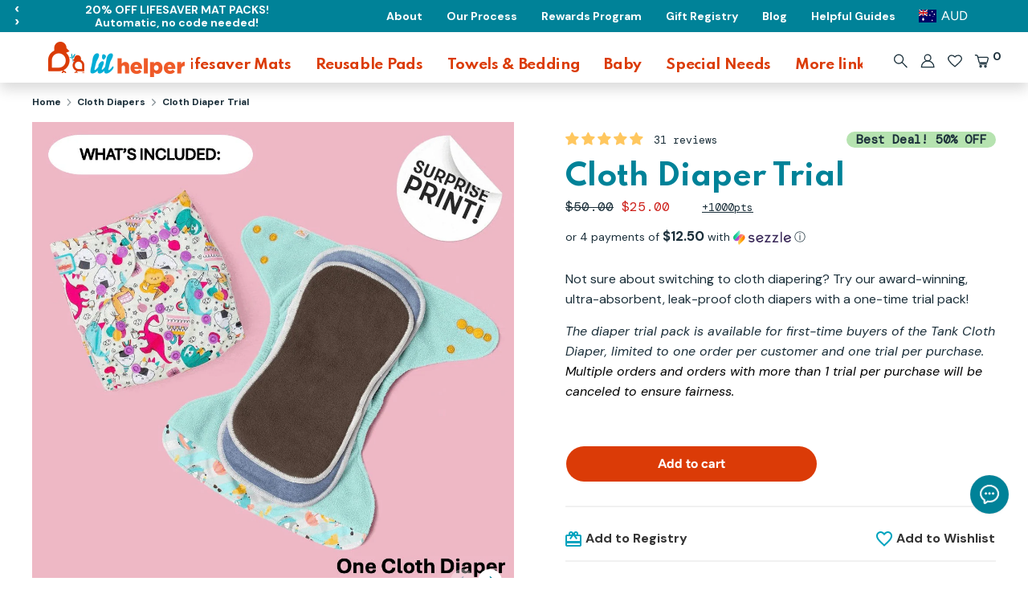

--- FILE ---
content_type: text/javascript
request_url: https://au.lilhelper.co/cdn/shop/t/85/assets/js-extra-product.js?v=112718089180444690941767714880
body_size: 929
content:
var level=0,dataProductJsonString=$("script[data-product-json]").text(),dataProductJson=JSON.parse(dataProductJsonString),variants_json_constructor=[];dataProductJson.variants.forEach(function(variant){variant.available!=!1&&variants_json_constructor.push(variant.title)});const variants_json=variants_json_constructor;var discount=0,dataProductMetaJsonString=document.querySelector("script[data-product-meta-json]").innerHTML.trim(),dataProductMetaJsonString=JSON.parse(dataProductMetaJsonString),stickiesStaging=dataProductMetaJsonString.metafields.custom.stickies_staging,stickiesLive=dataProductMetaJsonString.metafields.custom.stickies_live,use_staging_stickies=dataProductMetaJsonString.use_staging_stickies,stickiesMeta=stickiesLive;use_staging_stickies&&stickiesStaging!=""&&(stickiesMeta=stickiesStaging),stickiesMeta.forEach(function(tag){tag=="sticker__Low Stock! 20% OFF"||tag=="sticker__Best Seller! 20% OFF"||tag=="sticker__New Prints! 20% OFF"||tag=="sticker__Back in Stock! 20% OFF"||tag=="sticker__New Product! 20% OFF"||tag=="sticker__Bundle & Save! 20% OFF"?discount=discount+.8:tag=="sticker__Best Deal! 25% OFF"?discount=discount+.75:tag=="sticker__Best Deal! 30% OFF"?discount=discount+.7:tag=="sticker__Best Deal! 40% OFF"?discount=discount+.6:tag=="sticker__Best Deal! 50% OFF"&&(discount=discount+.5)});function cecilInstallment(){var current_currency=$('meta[property="og:price:currency"]').attr("content"),priceEl=$(".product-detail__price.product-price span.theme-money");if(current_currency=="GBP"&&priceEl.length&&priceEl.html())var string_variant_price=priceEl.html(),currency_symbol="\xA3",variant_price=parseFloat(string_variant_price.replace("\xA3","").replace("$","")).toFixed(2);else if(current_currency=="EUR"&&priceEl.length&&priceEl.html())var string_variant_price=priceEl.html(),currency_symbol="\u20AC",variant_price=parseFloat(string_variant_price.replace("\u20AC","").replace("$","").replace(",",".")).toFixed(2);else if(priceEl.length&&priceEl.html())var string_variant_price=priceEl.html(),currency_symbol="$",variant_price=parseFloat(string_variant_price.replace("$","").replace("$","")).toFixed(2);var installment=parseFloat(variant_price)/4;current_currency=="EUR"&&(installment=installment.toFixed(2).toString().replace(".",",")),$("#cecil-widget .sezzle-payment-amount.sezzle-button-text").html(currency_symbol+installment)}function scopeCalculation(){var opt1=$("#SingleOptionSelector-1").length,opt2=$("#SingleOptionSelector-2").length;return opt2>0?level=2:opt1>0&&(level=1),level}function indexOverDOM(){for(let index_wrapper=0;index_wrapper<3;index_wrapper++)$(".selector-wrapper[data-attribute='"+index_wrapper+"'] .clickyboxes li a").each(function(i){$(this).attr("index-number",i)})}function hideUnavailable(handle,variant_dom2,variants_json2){var present=variants_json2.indexOf(variant_dom2)>-1;present==!1?$(handle).addClass("hidden"):$(handle).removeClass("hidden")}function reDraw(variants_json2){scopeCalculation(),level==2||level==1&&(value_option_dom_0=$("#clickyboxes-SingleOptionSelector-0 li a.active").attr("data-value"),value_option_dom_1=$("#clickyboxes-SingleOptionSelector-1 li a.active").attr("data-value"),$("#clickyboxes-SingleOptionSelector-1 li a").each(function(){var data_value=$(this).attr("data-value");variant_dom=value_option_dom_0+" / "+data_value,hideUnavailable(".clickyboxes li a[data-value='"+data_value+"']",variant_dom,variants_json2)}))}let option_value_selected="";function setOptionValueSelected(option_value){option_value_selected=String(option_value)}function compareAtPricePlusPrice(option_value){if(scopeCalculation(),level>0){if(option_value_selected==option_value)return;if(option_value_selected=String(option_value),discount>0){var compareAtPrice_default=$(".product-detail__price.product-price.mono span[data-product-price] .theme-money").text(),compareAtPrice_0=$(".product-detail__price.product-price.mono span[data-product-price] .theme-money").text();if(compareAtPrice_0.indexOf("$")>-1)var currency_code="USD",currency_symbol="$";else if(compareAtPrice_0.indexOf("\xA3")>-1)var currency_code="GBP",currency_symbol="\xA3";else if(compareAtPrice_0.indexOf("\u20AC")>-1)var currency_code="EUR",currency_symbol="\u20AC";else{var currency_code=Shopify.currency.active,currency_symbol=theme.moneyFormat;currency_symbol=currency_symbol.replace("{{amount}}","").replace("{{amount_no_decimals}}",""),compareAtPrice_0=compareAtPrice_0.replace(currency_symbol,"")}var salePrice_1=compareAtPrice_0.replace("$","").replace("\xA3","").replace("\u20AC","");if(console.log("salePrice_1 ",salePrice_1),currency_code=="EUR")salePriceCreated=parseFloat(salePrice_1.replace(",","."))*discount,console.log("parseFloat(salePrice_1.replace(',', '.')) * discount ",parseFloat(salePrice_1.replace(",","."))+" * "+discount,parseFloat(salePrice_1.replace(",","."))*discount),salePriceCreated=parseFloat(salePriceCreated),salePriceCreated=salePriceCreated.toFixed(2),salePriceCreated=salePriceCreated.toString().replace(".",","),console.log("salePriceCreated... ",salePriceCreated);else{var salePrice_3=salePrice_1.replace(",",""),salePrice_4=parseFloat(salePrice_3)*discount,salePriceCreated=salePrice_4.toFixed(2);salePriceCreated=parseFloat(salePriceCreated).toLocaleString("en-US",{minimumFractionDigits:2,maximumFractionDigits:2}),console.log(salePriceCreated)}var compareAtPriceCreated='<span class="theme-money mono">'+compareAtPrice_default+"</span>";$(".product-detail__price.product-price.mono span.product-price__compare").removeClass("hide"),$(".product-detail__price.product-price.mono span.product-price__compare").html(compareAtPriceCreated),$(".product-detail__price.product-price.mono span[data-product-price]").addClass("product-price__reduced"),$(".product-detail__price.product-price.mono span[data-product-price] .theme-money").addClass("mono"),$(".product-detail__price.product-price.mono span[data-product-price] .theme-money").text(currency_symbol+salePriceCreated)}}}$(document).ready(function(){setOptionValueSelected($("#clickyboxes-SingleOptionSelector-0 li a.active").attr("data-value")),cecilInstallment(),indexOverDOM(),reDraw(variants_json),$("#clickyboxes-SingleOptionSelector-0 li a").on("click",function(){setTimeout(function(){reDraw(variants_json),$("#clickyboxes-SingleOptionSelector-1 li a:not(.hidden)").first().click()}),setTimeout(()=>{compareAtPricePlusPrice($(this).attr("data-value"))},50)})});
//# sourceMappingURL=/cdn/shop/t/85/assets/js-extra-product.js.map?v=112718089180444690941767714880


--- FILE ---
content_type: text/javascript
request_url: https://au.lilhelper.co/cdn/shop/t/85/assets/giftreggie.js?v=143377089534327028521767714880
body_size: 3677
content:
var CryptoJS=CryptoJS||function(h,i){var e={},f=e.lib={},l=f.Base=function(){function a(){}return{extend:function(j){a.prototype=this;var d=new a;return j&&d.mixIn(j),d.$super=this,d},create:function(){var a2=this.extend();return a2.init.apply(a2,arguments),a2},init:function(){},mixIn:function(a2){for(var d in a2)a2.hasOwnProperty(d)&&(this[d]=a2[d]);a2.hasOwnProperty("toString")&&(this.toString=a2.toString)},clone:function(){return this.$super.extend(this)}}}(),k=f.WordArray=l.extend({init:function(a,j){a=this.words=a||[],this.sigBytes=j!=i?j:4*a.length},toString:function(a){return(a||m).stringify(this)},concat:function(a){var j=this.words,d=a.words,c=this.sigBytes,a=a.sigBytes;if(this.clamp(),c%4)for(var b2=0;b2<a;b2++)j[c+b2>>>2]|=(d[b2>>>2]>>>24-8*(b2%4)&255)<<24-8*((c+b2)%4);else if(65535<d.length)for(b2=0;b2<a;b2+=4)j[c+b2>>>2]=d[b2>>>2];else j.push.apply(j,d);return this.sigBytes+=a,this},clamp:function(){var a=this.words,b2=this.sigBytes;a[b2>>>2]&=4294967295<<32-8*(b2%4),a.length=h.ceil(b2/4)},clone:function(){var a=l.clone.call(this);return a.words=this.words.slice(0),a},random:function(a){for(var b2=[],d=0;d<a;d+=4)b2.push(4294967296*h.random()|0);return k.create(b2,a)}}),o=e.enc={},m=o.Hex={stringify:function(a){for(var b2=a.words,a=a.sigBytes,d=[],c=0;c<a;c++){var e2=b2[c>>>2]>>>24-8*(c%4)&255;d.push((e2>>>4).toString(16)),d.push((e2&15).toString(16))}return d.join("")},parse:function(a){for(var b2=a.length,d=[],c=0;c<b2;c+=2)d[c>>>3]|=parseInt(a.substr(c,2),16)<<24-4*(c%8);return k.create(d,b2/2)}},q=o.Latin1={stringify:function(a){for(var b2=a.words,a=a.sigBytes,d=[],c=0;c<a;c++)d.push(String.fromCharCode(b2[c>>>2]>>>24-8*(c%4)&255));return d.join("")},parse:function(a){for(var b2=a.length,d=[],c=0;c<b2;c++)d[c>>>2]|=(a.charCodeAt(c)&255)<<24-8*(c%4);return k.create(d,b2)}},r=o.Utf8={stringify:function(a){try{return decodeURIComponent(escape(q.stringify(a)))}catch(b2){throw Error("Malformed UTF-8 data")}},parse:function(a){return q.parse(unescape(encodeURIComponent(a)))}},b=f.BufferedBlockAlgorithm=l.extend({reset:function(){this._data=k.create(),this._nDataBytes=0},_append:function(a){typeof a=="string"&&(a=r.parse(a)),this._data.concat(a),this._nDataBytes+=a.sigBytes},_process:function(a){var b2=this._data,d=b2.words,c=b2.sigBytes,e2=this.blockSize,g2=c/(4*e2),g2=a?h.ceil(g2):h.max((g2|0)-this._minBufferSize,0),a=g2*e2,c=h.min(4*a,c);if(a){for(var f2=0;f2<a;f2+=e2)this._doProcessBlock(d,f2);f2=d.splice(0,a),b2.sigBytes-=c}return k.create(f2,c)},clone:function(){var a=l.clone.call(this);return a._data=this._data.clone(),a},_minBufferSize:0});f.Hasher=b.extend({init:function(){this.reset()},reset:function(){b.reset.call(this),this._doReset()},update:function(a){return this._append(a),this._process(),this},finalize:function(a){return a&&this._append(a),this._doFinalize(),this._hash},clone:function(){var a=b.clone.call(this);return a._hash=this._hash.clone(),a},blockSize:16,_createHelper:function(a){return function(b2,d){return a.create(d).finalize(b2)}},_createHmacHelper:function(a){return function(b2,d){return g.HMAC.create(a,d).finalize(b2)}}});var g=e.algo={};return e}(Math);(function(h){var i=CryptoJS,e=i.lib,f=e.WordArray,e=e.Hasher,l=i.algo,k=[],o=[];(function(){function e2(a){for(var b2=h.sqrt(a),d=2;d<=b2;d++)if(!(a%d))return!1;return!0}function f2(a){return 4294967296*(a-(a|0))|0}for(var b=2,g=0;64>g;)e2(b)&&(8>g&&(k[g]=f2(h.pow(b,.5))),o[g]=f2(h.pow(b,1/3)),g++),b++})();var m=[],l=l.SHA256=e.extend({_doReset:function(){this._hash=f.create(k.slice(0))},_doProcessBlock:function(e2,f2){for(var b=this._hash.words,g=b[0],a=b[1],j=b[2],d=b[3],c=b[4],h2=b[5],l2=b[6],k2=b[7],n=0;64>n;n++){if(16>n)m[n]=e2[f2+n]|0;else{var i2=m[n-15],p=m[n-2];m[n]=((i2<<25|i2>>>7)^(i2<<14|i2>>>18)^i2>>>3)+m[n-7]+((p<<15|p>>>17)^(p<<13|p>>>19)^p>>>10)+m[n-16]}i2=k2+((c<<26|c>>>6)^(c<<21|c>>>11)^(c<<7|c>>>25))+(c&h2^~c&l2)+o[n]+m[n],p=((g<<30|g>>>2)^(g<<19|g>>>13)^(g<<10|g>>>22))+(g&a^g&j^a&j),k2=l2,l2=h2,h2=c,c=d+i2|0,d=j,j=a,a=g,g=i2+p|0}b[0]=b[0]+g|0,b[1]=b[1]+a|0,b[2]=b[2]+j|0,b[3]=b[3]+d|0,b[4]=b[4]+c|0,b[5]=b[5]+h2|0,b[6]=b[6]+l2|0,b[7]=b[7]+k2|0},_doFinalize:function(){var e2=this._data,f2=e2.words,b=8*this._nDataBytes,g=8*e2.sigBytes;f2[g>>>5]|=128<<24-g%32,f2[(g+64>>>9<<4)+15]=b,e2.sigBytes=4*f2.length,this._process()}});i.SHA256=e._createHelper(l),i.HmacSHA256=e._createHmacHelper(l)})(Math),function(){var h=CryptoJS,i=h.enc.Utf8;h.algo.HMAC=h.lib.Base.extend({init:function(e,f){e=this._hasher=e.create(),typeof f=="string"&&(f=i.parse(f));var h2=e.blockSize,k=4*h2;f.sigBytes>k&&(f=e.finalize(f));for(var o=this._oKey=f.clone(),m=this._iKey=f.clone(),q=o.words,r=m.words,b=0;b<h2;b++)q[b]^=1549556828,r[b]^=909522486;o.sigBytes=m.sigBytes=k,this.reset()},reset:function(){var e=this._hasher;e.reset(),e.update(this._iKey)},update:function(e){return this._hasher.update(e),this},finalize:function(e){var f=this._hasher,e=f.finalize(e);return f.reset(),f.finalize(this._oKey.clone().concat(e))}})}();function mixinESAUser(frontendMixin,serverLocation,cookieName,sessionClass){frontendMixin.serverLocation=serverLocation,frontendMixin.encodeUrlVars=function(hash){for(var query="",keys=Object.keys(hash).sort(),keyIdx=0;keyIdx<keys.length;++keyIdx){var key=keys[keyIdx];if(typeof hash[key]=="object")for(var i in hash[key])query+=(query==""?"":"&")+key+"="+encodeURIComponent(hash[key][i]);else query+=(query==""?"":"&")+key+"="+encodeURIComponent(hash[key])}return query},frontendMixin.DeferredObject=function(){var deferred=this;this.state=null,this.payload=null,this._doneHandlers=[],this._failHandlers=[],this._alwaysHandlers=[],this.resolve=function(){for(deferred.payload=arguments,deferred.state=!0;deferred._doneHandlers.length>0;){var handler=deferred._doneHandlers.shift();handler.apply(deferred,deferred.payload)}return deferred},this.reject=function(){for(deferred.payload=arguments,deferred.state=!1;deferred._failHandlers.length>0;){var handler=deferred._failHandlers.shift();handler.apply(deferred,deferred.payload)}return deferred},this.done=function(handler){return deferred.state===!0?handler.apply(deferred,deferred.payload):deferred._doneHandlers.push(handler),deferred},this.then=function(handler){return this.done(handler)},this.fail=function(handler){return this.state===!1?handler.apply(deferred,deferred.payload):deferred._failHandlers.push(handler),deferred},this.always=function(handler){return this.state!=null?handler.apply(deferred,deferred.payload):(deferred._doneHandlers.push(handler),deferred._failHandlers.push(handler)),deferred}},frontendMixin.Deferred=function(){return new frontendMixin.DeferredObject},frontendMixin.ajax=function(url,options,deferred){var session=this;typeof url=="object"&&!options?(options=url,url=options.url):options||(options={}),options.dataType||(options.dataType="json"),options.contentType||(options.contentType="text/plain"),options.data&&options.contentType=="json"&&typeof options.data=="object"&&options.type&&options.type!="GET"&&(options.data=JSON.stringify(options.data)),options.headers||(options.headers={}),!options.headers["Content-Type"]&&options.contentType&&(options.contentType=="json"?options.headers["Content-Type"]="application/json; charset=UTF-8":options.headers["Content-Type"]=options.contentType),deferred||(deferred=frontendMixin.Deferred());var xhttp=new XMLHttpRequest,internalDeferred=frontendMixin.Deferred();xhttp.onreadystatechange=function(){if(this.readyState==4)if(this.status>=200&&this.status<=299){var sessionId=xhttp.getResponseHeader("X-Session-Id");if(sessionId&&(session.sessionId=sessionId),options.dataType=="json"){var data=null;try{data=JSON.parse(this.responseText)}catch(e){internalDeferred.reject(this,""+e,e)}internalDeferred.resolve(data)}else internalDeferred.resolve(this.responseText)}else internalDeferred.reject(this,this.responseText,null)},!url&&options.url&&(url=options.url),(options.type||"GET")=="GET"&&options.data&&(url.indexOf("?")==url.length-1?url+=frontendMixin.encodeUrlVars(options.data):url.indexOf("?")!=-1?url+="&"+frontendMixin.encodeUrlVars(options.data):url+="?"+frontendMixin.encodeUrlVars(options.data)),xhttp.open(options.type||"GET",url,options.async==null?!0:options.async);var headers=options.headers;session._sessionId&&(headers["X-Session-Id"]=session._sessionId);for(var i in headers)headers.hasOwnProperty(i)&&xhttp.setRequestHeader(i,options.headers[i]);return internalDeferred.done(function(){deferred.resolve.apply(this,arguments)}).fail(function(xhr){var firstHalf=url.split("?")[0];!/session$/.test(firstHalf)&&xhr.status==403&&session.retries==0?(session.retries++,frontendMixin.initSession(session.customerEmail,session.sharedSecret).done(function(newSession){session.sessionId=newSession.sessionId,session.ajax(url,options,deferred).done(function(data){deferred.resolve(data)}).fail(function(xhr2){deferred.reject(xhr2)})}).fail(function(){deferred.reject(xhr)})):deferred.reject(xhr)}),xhttp.send(options.data),deferred},frontendMixin.setCookie=function(c_name,value,exdays){var exdate=new Date;exdate.setDate(exdate.getDate()+exdays);var c_value=escape(value)+(exdays==null?"":"; expires="+exdate.toUTCString());c_value+="; path=/",document.cookie=c_name+"="+c_value},frontendMixin.getCookie=function(c_name){var c_value=document.cookie,c_start=c_value.indexOf(" "+c_name+"=");if(c_start==-1&&(c_start=c_value.indexOf(c_name+"=")),c_start==-1)c_value=null;else{c_start=c_value.indexOf("=",c_start)+1;var c_end=c_value.indexOf(";",c_start);c_end==-1&&(c_end=c_value.length),c_value=unescape(c_value.substring(c_start,c_end))}return c_value},frontendMixin.getServerTime=function(){return Math.floor(new Date().getTime()/1e3)},frontendMixin.signOAuth=function(ajaxOptions,shopifyId,sharedSecret){var method="GET";ajaxOptions.type&&(method=ajaxOptions.type);var urlBase=ajaxOptions.url,userKey="oauth_consumer_key="+shopifyId,nonce="oauth_nonce="+Math.floor(Math.random()*1e9),signatureMethod="oauth_signature_method=HMAC-SHA256",timestamp="oauth_timestamp="+frontendMixin.getServerTime(),version="oauth_version=1.0",signature=method.toUpperCase()+"&"+encodeURIComponent(urlBase)+"&"+encodeURIComponent(userKey+nonce+signatureMethod+timestamp+version),calculatedSignature=CryptoJS.HmacSHA256(signature,sharedSecret);return ajaxOptions.headers==null&&(ajaxOptions.headers={}),ajaxOptions.headers.Authorization=userKey,ajaxOptions.headers.Authorization+=", "+nonce,ajaxOptions.headers.Authorization+=", "+timestamp,ajaxOptions.headers.Authorization+=", "+signatureMethod,ajaxOptions.headers.Authorization+=", "+version,ajaxOptions.headers.Authorization+=", oauth_signature="+calculatedSignature,ajaxOptions},frontendMixin.deleteCookie=function(c_name){document.cookie=c_name+"=; path=/; expires=Thu, 01 Jan 1970 00:00:01 GMT;"},frontendMixin.log=function(statement){alert(statement),console.log(statement)},frontendMixin.initSession=function(customerEmail,customerSharedSecret){if(!customerEmail||!customerSharedSecret)return frontendMixin.log("Requires both email, and customer shared secret!"),null;var sessionRequest={url:this.serverLocation+"/session",dataType:"json"};frontendMixin.signOAuth(sessionRequest,customerEmail,customerSharedSecret);var deferred=frontendMixin.Deferred();return frontendMixin.ajax(sessionRequest.url,sessionRequest).done(function(data){frontendMixin.setCookie(cookieName,data.sid),deferred.resolve(new sessionClass(customerEmail,data.sid))}).fail(function(){deferred.reject()}),deferred},frontendMixin.reinitSession=function(customerEmail,sessionId,sharedSecret){return new sessionClass(customerEmail,sessionId,sharedSecret)},frontendMixin.registerUser=function(customerId){return this.ajax(this.serverLocation+"/shared_secret/"+customerId,{dataType:"html"})},frontendMixin.getSession=function(customerId,customerEmail,customerSharedSecret){var deferred=frontendMixin.Deferred(),savedSession=this.getCookie(cookieName);if(savedSession&&savedSession!=null&&savedSession!=""){var sS=this.reinitSession(customerEmail,savedSession,customerSharedSecret);return deferred.resolve(sS),deferred}return customerSharedSecret?frontendMixin.initSession(customerEmail,customerSharedSecret):(frontendMixin.registerUser(customerId).done(function(sharedSecretPage){var element=document.createElement("html");element.innerHTML=sharedSecretPage;var sharedSecret=element.querySelector("#customer-shared-secret").innerHTML;frontendMixin.initSession(customerEmail,sharedSecret).done(function(session){deferred.resolve(session)}).fail(function(){deferred.reject()})}).fail(function(){deferred.reject()}),deferred)},frontendMixin.ESAUserSession=function(customerEmail,sessionId,sharedSecret){this.sessionId=sessionId,this.customerEmail=customerEmail,this.sharedSecret=sharedSecret,this.retries=0,this.encodeURL=function(url){return frontendMixin.serverLocation+url+"?sid="+encodeURIComponent(this.sessionId)},this.ajax=function(url,options){return url=this.encodeURL(url),frontendMixin.ajax(url,options)}}}function GiftReggieSession(customerEmail,sessionId,sharedSecret){GiftReggie.ESAUserSession.call(this,customerEmail,sessionId,sharedSecret),this.getRegistries=function(){return this.ajax("/api/registry")},this.getRegistry=function(registryId){return this.ajax("/api/registry/"+registryId)},this.getRegistryProducts=function(registryId,page){return this.ajax("/api/registry/"+registryId+"/product",{data:{page:page}})},this.setRegistryProducts=function(registryId,productId,variantId,quantity,properties){return quantity==null&&(quantity=1),this.ajax("/api/registry/"+registryId+"/product",{type:"PUT",data:{products:[{id:productId,variants:[{id:variantId,properties:properties,quantity:quantity}]}]},contentType:"json"})},this.addRegistryProducts=function(registryId,productId,variantId,quantity,properties){return quantity==null&&(quantity=1),this.ajax("/api/registry/"+registryId+"/product",{type:"POST",data:{products:[{id:productId,variants:[{id:variantId,properties:properties,quantity:quantity}]}]},contentType:"json",dataType:"html"})},this.removeRegistry=function(registryId,productId){return this.ajax("/api/registry/"+registryId+"/product/"+productId,{type:"DELETE"})},this.shareRegistry=function(registryId,emails,subject,body){return this.ajax("/api/registry/"+registryId+"/share",{type:"POST",data:{emails:emails,subject:subject,body:body},contentType:"json"})},this.hasWishlist=null,this.getWishlist=function(){return this.ajax("/api/wishlist").done(function(){this.hasWishlist=!0})},this.searchWishlists=function(criteria){return this.ajax("/api/wishlist/search")},this.openWishlist=function(){return this.ajax("/api/wishlist/open",{type:"POST"}).done(function(){this.hasWishlist=!0})},this.closeWishlist=function(){return this.ajax("/api/wishlist/close",{type:"POST"}).done(function(){this.hasWishlist=!1})},this.updateWishlist=function(updates){return this.ajax("/api/wishlist",{type:"POST",data:{wishlist:updates},contentType:"json"})},this.addWishlist=function(variantId){return this.ajax("/api/wishlist/add",{type:"POST",data:{id:variantId},contentType:"json"})},this.removeWishlist=function(variantId){return this.ajax("/api/wishlist/remove",{type:"POST",data:{id:variantId},contentType:"json"})},this.shareWishlist=function(emails,subject,body){return this.ajax("/api/wishlist/share",{type:"POST",data:{emails:emails,subject:subject,body:body},contentType:"json"})},this.updateWishlist=function(updates){return this.ajax("/api/wishlist",{type:"POST",data:{wishlist:updates},contentType:"json"})}}var GiftReggie=GiftReggie||{};mixinESAUser(GiftReggie,"/apps/giftregistry","giftreggie_session_cookie",GiftReggieSession);
//# sourceMappingURL=/cdn/shop/t/85/assets/giftreggie.js.map?v=143377089534327028521767714880


--- FILE ---
content_type: text/javascript
request_url: https://au.lilhelper.co/cdn/shop/t/85/assets/custom-scripts.js?v=127179547263928433441767714880
body_size: -422
content:
document.addEventListener("DOMContentLoaded",function(){document.querySelectorAll(".product-swatch-inline__dot").forEach(swatch=>{swatch.addEventListener("click",function(){const variantId=this.getAttribute("data-variant-id"),productContainer=this.closest(".product-block");if(!productContainer){console.error("Product container not found!");return}const productId=productContainer.querySelector(".product-images").getAttribute("data-product-id"),variantImageElement=productContainer.querySelector(`.variant-image[data-variant-id="${variantId}"]`);if(!variantImageElement){console.error("Variant image not found for this variant ID!");return}const variantImage=variantImageElement.getAttribute("src"),mainImage=productContainer.querySelector(`.main-product-image-${productId}`);if(!mainImage){console.error("Main product image not found for this product ID!");return}mainImage.setAttribute("src",variantImage)})})});const toggleButtons=document.querySelectorAll(".toggleButton");toggleButtons.forEach(button=>{button.addEventListener("click",function(){const swatchContainer=this.previousElementSibling;swatchContainer.classList.toggle("expanded"),swatchContainer.classList.contains("expanded")?this.textContent="Show Less...":this.textContent="Show More..."})});
//# sourceMappingURL=/cdn/shop/t/85/assets/custom-scripts.js.map?v=127179547263928433441767714880
